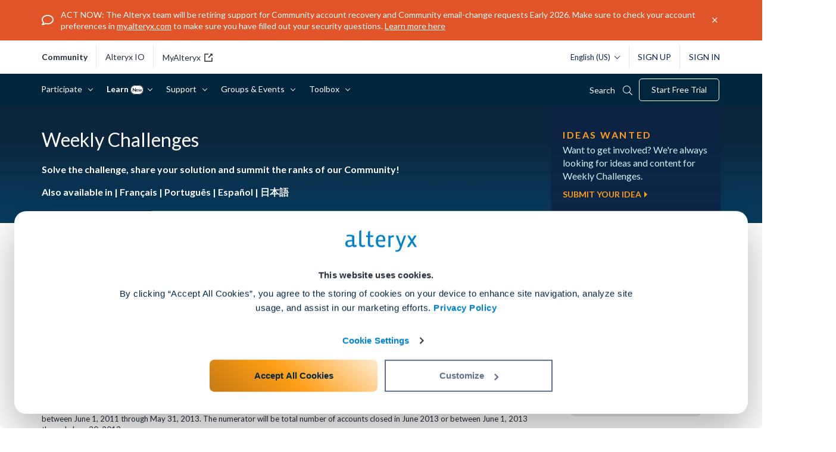

--- FILE ---
content_type: text/css
request_url: https://community.alteryx.com/html/@67C6530E6862A0245D182404569568D2/assets/styles_gb.min.css
body_size: 1557
content:
.lia-panel .lia-view-all .lia-link-navigation:before,.lia-quilt-column-alley-right .featured-content .lia-view-all .lia-link-navigation:before{line-height:1}#lia-body .lia-content [class*=cmp-widget] .lia-view-all{padding-top:0}@media screen and (max-width:767px){footer.site-footer-wrapper .site-container{width:100%}}.start-group-button{display:-moz-inline-block;display:inline-block;float:right}#lia-body .lia-content.hero_wrapper .lia-component-common-widget-custom-content{margin:0}#lia-body .lia-content .hero_notification{background:#f4f4f4;border-bottom:1px solid #d2d2d2;display:none;position:relative;width:100%}#lia-body .lia-content .hero_notification .hero_notification__body{margin:0 auto;padding:10px 10px 10px 40px;position:relative;width:90%}#lia-body .lia-content .hero_notification .hero_notification__body p{margin:0}#lia-body .lia-content .hero_notification .hero_notification__body a{color:#2292c4}#lia-body .lia-content .hero_notification .hero_notification__icon{font-size:30px;line-height:30px;margin-top:-15px;position:absolute;top:50%;left:0;text-align:center;width:30px}#lia-body .lia-content .hero_notification .hero_notification__icon:before{background:#fff;-moz-border-radius:100%;-webkit-border-radius:100%;-o-border-radius:100%;border-radius:100%;-moz-box-shadow:inset 0 0 0 5px #f4f4f4;-webkit-box-shadow:inset 0 0 0 5px #f4f4f4;-o-box-shadow:inset 0 0 0 5px #f4f4f4;box-shadow:inset 0 0 0 5px #f4f4f4;color:#1380af;display:block;width:100%}#lia-body .lia-content .hero_notification .hero_notification__close{cursor:pointer;line-height:30px;position:absolute;top:0;right:0;text-align:center;width:30px;height:30px}#lia-body .lia-content .hero_notification .hero_notification__close:hover{color:#000!important}.lia-body .lia-content .list.list--tiles,.lia-body .lia-content .list__body.list--tiles{font-size:0;padding-right:0!important}.lia-body .lia-content .list.list--tiles .list__tile,.lia-body .lia-content .list__body.list--tiles .list__tile{display:-moz-inline-block;display:inline-block;font-size:14px;padding-right:5%;vertical-align:top;width:50%}.lia-body .lia-content .list.list--tiles .list__tile.list__tile--full,.lia-body .lia-content .list__body.list--tiles .list__tile.list__tile--full{width:100%}.lia-body .lia-content .list.list--tiles .list__tile.list__tile--full .list__body,.lia-body .lia-content .list__body.list--tiles .list__tile.list__tile--full .list__body{-moz-column-count:3;-webkit-column-count:3;column-count:3;-moz-column-gap:40px;-webkit-column-gap:40px;column-gap:40px}@media (max-width:768px){.lia-body .lia-content .list.list--tiles .list__tile.list__tile--full .list__body,.lia-body .lia-content .list__body.list--tiles .list__tile.list__tile--full .list__body{-moz-column-count:2;-webkit-column-count:2;column-count:2;-moz-column-gap:20px;-webkit-column-gap:20px;column-gap:20px}}@media (max-width:425px){.lia-body .lia-content .list.list--tiles .list__tile.list__tile--full .list__body,.lia-body .lia-content .list__body.list--tiles .list__tile.list__tile--full .list__body{-moz-column-count:1;-webkit-column-count:1;column-count:1;-moz-column-gap:0;-webkit-column-gap:0;column-gap:0}}.lia-body .lia-content .list.list--tiles .list__header,.lia-body .lia-content .list__body.list--tiles .list__header{border-bottom:1px solid #ccc}.lia-body .lia-content .list.list--tiles .list__header .list__title,.lia-body .lia-content .list__body.list--tiles .list__header .list__title{font-weight:600;font-size:18px;line-height:24px;height:50px;padding:15px 0 15px 30px;position:relative}.lia-body .lia-content .list.list--tiles .list__header .list__title a,.lia-body .lia-content .list__body.list--tiles .list__header .list__title a{margin-left:30px;color:#333}.lia-body .lia-content .list.list--tiles .list__header .list__title a:before,.lia-body .lia-content .list__body.list--tiles .list__header .list__title a:before{color:#989898;font-size:20px;margin-top:-8px;position:absolute;top:50%;left:0;text-align:left;width:30px}.lia-body .lia-content .list.list--tiles .list__body,.lia-body .lia-content .list__body.list--tiles .list__body{padding:15px 0 15px 0}.lia-body .lia-content .list.list--tiles .list__body .list__item,.lia-body .lia-content .list__body.list--tiles .list__body .list__item{-webkit-column-break-inside:avoid;page-break-inside:avoid;break-inside:avoid;padding:3px 0 3px 0}.lia-body .lia-content .list.list--tiles .list__body .list__item a,.lia-body .lia-content .list__body.list--tiles .list__body .list__item a{font-weight:400;text-transform:uppercase}.lia-body .lia-content [class*=cmp-widget] .list .list__item,.lia-body .lia-content [class*=cmp-widget] .list__body .list__item{padding:10px 0 0 0}#lia-body .lia-content .nav.nav--vertical{margin-bottom:35px}#lia-body .lia-content .nav.nav--vertical .nav__list.nav__list--level2{border-top:2px solid #eaeaea;padding:10px 20px;font-size:15px}#lia-body .lia-content .nav.nav--vertical .nav__list .nav__list{display:none}#lia-body .lia-content .nav.nav--vertical .nav__item{position:relative}#lia-body .lia-content .nav.nav--vertical .nav__item .nav__link{color:#666;display:block;max-width:100%;overflow:hidden}#lia-body .lia-content .nav.nav--vertical .nav__item .nav__link:hover{color:#00a1e0;text-decoration:none}#lia-body .lia-content .nav.nav--vertical .nav__item .nav__toggle{height:100%;position:absolute;top:0;right:0;width:30px}#lia-body .lia-content .nav.nav--vertical .nav__item .nav__toggle.isclosed{-moz-background-size:12px 12px;-webkit-background-size:12px 12px;-o-background-size:12px 12px;background-size:12px 12px}#lia-body .lia-content .nav.nav--vertical .nav__item .nav__toggle.isopen{-moz-background-size:12px 3px;-webkit-background-size:12px 3px;-o-background-size:12px 3px;background-size:12px 3px}#lia-body .lia-content .nav.nav--vertical .nav__item--level1{background-color:#f4f4f4;margin-bottom:7px;position:relative}#lia-body .lia-content .nav.nav--vertical .nav__item--level1>.nav__link-wrapper{padding:0 30px 0 0;position:relative;white-space:nowrap}#lia-body .lia-content .nav.nav--vertical .nav__item--level1>.nav__link-wrapper .nav__link{line-height:20px;color:#153a47;font-weight:700;padding:8px 0 6px 10px;text-transform:uppercase}#lia-body .lia-content .nav.nav--vertical .nav__item--level1>.nav__link-wrapper .nav__link:hover{color:inherit;text-decoration:underline}#lia-body .lia-content .nav.nav--vertical .nav__item--level2>.nav__link-wrapper{position:relative;height:28px}#lia-body .lia-content .nav.nav--vertical .nav__item--level2>.nav__link-wrapper .nav__link{line-height:20px;padding:4px 0}#lia-body .lia-content .nav.nav--vertical .nav__item--level2>.nav__link-wrapper .nav__link.nav__link--subnav{display:-moz-inline-block;display:inline-block;font-weight:700}#lia-body .lia-content .nav.nav--vertical .nav__item--level2>.nav__link-wrapper .nav__link.nav__link--subnav:hover{color:#666;text-decoration:underline}#lia-body .lia-content .nav.nav--vertical .nav__item--level2>.nav__link-wrapper .nav__toggle{right:-20px}#lia-body .lia-content .nav.nav--vertical .nav__item--level3>.nav__link-wrapper .nav__link{font-size:14px}#lia-body .lia-content .nav .nav--tree{list-style:none;color:#ccc;position:relative;padding-top:5px;padding-bottom:5px}#lia-body .lia-content .nav .nav--tree:before{content:"";display:block;width:0;position:absolute;top:0;bottom:0;left:0;border-left:1px solid}#lia-body .lia-content .nav .nav--tree li{padding:0 0 0 15px;position:relative}#lia-body .lia-content .nav .nav--tree li:before{content:"";display:block;width:10px;height:0;border-top:1px solid;position:absolute;top:10px;left:0}#lia-body .lia-content .nav .nav--tree li:last-child:before{background:#f4f4f4;height:100%}#lia-body .lia-content .side-nav .side-nav__list-wrapper{border-top:2px solid #eaeaea;padding:10px 20px!important;font-size:15px}#lia-body .lia-content .side-nav [class*=side-nav__item]{position:relative}#lia-body .lia-content .side-nav .side-nav__link-wrapper{padding:10px 30px 7px 10px;position:relative;white-space:nowrap}#lia-body .lia-content .side-nav .side-nav__link-wrapper .side-nav__link{line-height:20px;color:#153a47;font-weight:700;text-transform:uppercase}#lia-body .lia-content .side-nav .side-nav__link{display:block;overflow:hidden}#lia-body .lia-content .side-nav .side-nav__toggle{position:absolute;right:0;top:0;width:30px;height:100%}#lia-body .lia-content .side-nav .side-nav__toggle.collapsed{-moz-background-size:12px 15px;-webkit-background-size:12px 15px;-o-background-size:12px 15px;background-size:12px 15px}#lia-body .lia-content .side-nav .side-nav__toggle.expanded{-moz-background-size:12px 15px;-webkit-background-size:12px 15px;-o-background-size:12px 15px;background-size:12px 15px}#lia-body .lia-content .side-nav .side-nav__item--level2 .side-nav__link-wrapper{padding:0}#lia-body .lia-content .side-nav .side-nav__item--level2 .side-nav__link-wrapper .side-nav__link{text-transform:none}#lia-body .lia-content .side-nav .side-nav__item--level2 .side-nav__toggle{right:-30px}#lia-body .lia-content .side-nav .tree,#lia-body .lia-content .side-nav .tree ul{list-style:none;color:#ccc;position:relative}#lia-body .lia-content .side-nav .tree ul:before{content:"";display:block;width:0;position:absolute;top:0;bottom:0;left:0;border-left:1px solid}#lia-body .lia-content .side-nav .tree li{margin:0 0 5px 0;padding:0 0 0 15px;position:relative}#lia-body .lia-content .side-nav .tree li:before{content:"";display:block;width:10px;height:0;border-top:1px solid;margin-top:-1px;position:absolute;top:10px;left:0}#lia-body .lia-content .side-nav .tree li:last-child:before{background:#f4f4f4;height:100%}#lia-body .lia-content .nav ul{list-style:none}.t-nowrap{white-space:nowrap}.noverflow{overflow:hidden!important}.ellipsis{white-space:nowrap;overflow:hidden;-o-text-overflow:ellipsis;text-overflow:ellipsis}.clear:after,.clear:before{content:"";display:table}.clear:after{clear:both}

--- FILE ---
content_type: image/svg+xml
request_url: https://community.alteryx.com/html/@19D7AE076E930BEB88A3C74080C90A4E/rank_icons/ACE-Emeritus-rank.svg
body_size: 667
content:
<?xml version="1.0" encoding="utf-8"?>
<!-- Generator: Adobe Illustrator 22.1.0, SVG Export Plug-In . SVG Version: 6.00 Build 0)  -->
<svg version="1.1" id="Layer_1" xmlns="http://www.w3.org/2000/svg" xmlns:xlink="http://www.w3.org/1999/xlink" x="0px" y="0px"
	 width="37.1px" height="16px" viewBox="0 0 37.1 16" enable-background="new 0 0 37.1 16" xml:space="preserve">
<title>ACE</title>
<g>
	<g id="Layer_1_1_">
		<circle fill="#898989" cx="13.1" cy="8" r="6"/>
		<circle opacity="0.2" fill="#2A2A2A" enable-background="new    " cx="13.1" cy="8" r="6"/>
		<circle fill="#636363" cx="23.9" cy="8" r="6"/>
		<circle opacity="0.2" fill="#2A2A2A" enable-background="new    " cx="23.9" cy="8" r="6"/>
		<path fill="#898989" d="M10.6,8c0-2.3,1-4.5,2.7-6C10-0.9,4.9-0.6,2,2.7S-0.6,11.1,2.7,14c3,2.7,7.6,2.7,10.6,0
			C11.6,12.5,10.6,10.3,10.6,8z"/>
		<path fill="#636363" d="M26.5,8c0-2.3-1-4.5-2.7-6c3.3-2.9,8.4-2.6,11.3,0.7s2.6,8.4-0.7,11.3c-1.5,1.3-3.4,2-5.4,2
			c-1.9,0-3.8-0.7-5.2-2C25.5,12.5,26.5,10.3,26.5,8z"/>
		<path fill="#ADADAD" d="M21.1,8c0-2.3,1-4.5,2.7-6c-1.4-1.3-3.3-2-5.2-2h-0.2c-1.9,0-3.7,0.8-5.1,2c3.3,2.9,3.6,8,0.7,11.3
			c-0.2,0.3-0.5,0.5-0.7,0.7c1.4,1.3,3.2,2,5.1,2h0.2c1.9,0,3.8-0.7,5.2-2C22.1,12.5,21.1,10.3,21.1,8z"/>
		<path fill="#FFFFFF" d="M9.9,10.5H6.2L5.6,12H3.4L7,3.5h2.3l3.6,8.5h-2.4L9.9,10.5z M9.3,8.8L8.1,5.8L6.9,8.8H9.3z"/>
		<path fill="#FFFFFF" d="M19.4,5.3c-1.3,0-2.3,1-2.3,2.3c0,0,0,0.1,0,0.1C17,9,18,10.1,19.3,10.1c0,0,0.1,0,0.1,0
			c0.8,0,1.6-0.4,2.1-1l1.3,1.4c-0.9,1-2.2,1.5-3.5,1.6c-2.4,0.1-4.4-1.8-4.5-4.2c-0.1-2.4,1.8-4.4,4.2-4.5c0.1,0,0.3,0,0.4,0
			c1.3,0,2.5,0.5,3.4,1.5l-1.3,1.5C21,5.8,20.2,5.4,19.4,5.3z"/>
		<path fill="#FFFFFF" d="M32.5,3.5v1.8H28v1.6h4.1v1.8H28v1.6h4.6V12h-6.9V3.5H32.5z"/>
	</g>
</g>
</svg>


--- FILE ---
content_type: text/javascript
request_url: https://community.alteryx.com/html/assets/hoverCard.js
body_size: 1322
content:
/*
Hover cards functionality for Lithium Communities
*/
(function($) {
	common = {
		profileCard: function() {
      var allHoverCardTriggers = $('.authors a, .messageauthorusername a, a.lia-user-name-link, .js-latest-post-by-from a, .user-online-list li a, a.UserAvatar, .ViewProfilePage img.lia-user-avatar-profile, .customUsersOnline a, #authors a, .ryx-message-list a.UserAvatar, .ryx-message-list a.lia-user-name-link');
			var userApiUrl = '/plugins/custom/alteryx/alteryx/profilehovercard?user_id=';
			if (window.location.href.indexOf('communitydev.alteryx') > -1) {
				var userApiUrl = '/plugins/custom/alteryx/alteryxdev/profilehovercard?user_id=';
			}
			if($('.hover-card-container').length < 1) {
				$('body').append('<div class="hover-card-container"></div>');
			}


			var cardWrapper = $('.hover-card-container');
			var error = false;
			var thisUserID = '';
			var cardTimer;
			
			allHoverCardTriggers.on({
				mouseenter: function() {
					var docWidth = $(document).width();
					if (docWidth < 992) {
						return false;
					}
					if($(this).parent().parent().hasClass('user-navigation-settings-dropdown-link')) {
			      return false;
			    }
					var thisEl = $(this);
					cardTimer = setTimeout(function() {
						var rightSide = false;
						
						//return user id 
						var userLink = thisEl.attr('href'); 
						if($('.ViewProfilePage').length && $('img.lia-user-avatar-profile',thisEl).length) {
							var userLink = document.location.href;	
						} else if(thisEl.attr('href') == '#') {
							return false;
						}
						
						var thisLen = (userLink).split('/');
						thisUserID = (thisLen)[thisLen.length - 1];
						var thisCard = $('.profileCard[data-user=' + thisUserID + ']', cardWrapper);
						
						
						var thisElLeftOffset = Math.round(thisEl.offset().left + (thisEl.width()));
						var thisElTopOffset = Math.round(thisEl.offset().top + (thisEl.height()/2) - 94);
						
						if((thisElLeftOffset+387) >= docWidth) {
							//hover card is too far to the right of the screen
							var thisElLeftOffset = Math.round(thisEl.offset().left - 387);
							rightSide = true;
						}
					
						
						if(thisCard.length && $('.profileCard[data-user=' + thisUserID + '] .preloader', cardWrapper).length < 1) {
							$('.profileCard', cardWrapper).hide();
							rightSide ? thisCard.addClass('rightArrow') : thisCard.removeClass('rightArrow');
							thisCard.delay(500).css({'top' : thisElTopOffset, 'left' : thisElLeftOffset}).stop().show();
						} else {
							var ajaxReturn = '';
							//just in case
							thisCard.remove();

							//hover card wrapper markup
							var rightArrowClass = rightSide ? 'rightArrow' : '';
							var profileCardHtml = '<div class="profileCard ' + rightArrowClass + '" style="display:block;top:' + thisElTopOffset + 'px;left:' + thisElLeftOffset + 'px;" data-user="' + thisUserID + '"><div class="inner"><img src="/html/assets/preloader.gif" class="preloader" style="margin:80px auto;display:block;" /></div></div>';
							
							$.when(
								//get the background
								$.ajax({
									type: 'GET',
									url: userApiUrl + thisUserID,
									dataType: 'html',
									success: function(data) {
										$('.profileCard',cardWrapper).hide();
										ajaxReturn = data;
									}
								})
							).done(function() {
								cardWrapper.append(profileCardHtml);
								$('.profileCard[data-user=' + thisUserID + ']',cardWrapper).eq(0).empty().html(ajaxReturn);
								if($('.profileCard[data-user=' + thisUserID + '] .preloader',cardWrapper).length) {
									$('.profileCard[data-user=' + thisUserID + '] .preloader', cardWrapper).parents('div.profileCard').remove();
								}
							}).fail(function() {
								//uh oh - bail out!
								$('.profileCard', cardWrapper).hide();
							});
						}
					}, 400);
				}, 
				mouseleave: function() {
					clearTimeout(cardTimer);
					if($('.profileCard[data-user=' + thisUserID + ']', cardWrapper).length) {
						$('.profileCard[data-user=' + thisUserID + ']', cardWrapper).delay(500).fadeOut('fast');
					}
				}
			});
		}
	}
	window.common = common;
	$(document).ready(function() {
		common.profileCard();
	});
})(LITHIUM.jQuery);

--- FILE ---
content_type: text/javascript
request_url: https://community.alteryx.com/html/@4B8F3DD0DB36D838E306890181152F62/assets/alteryx_global.js
body_size: 1056
content:
; (function ($) {
    /* Controlling Announcements */
    var $firstAnnouncement = $('.announcement-first');
    var $secondaryAnnouncement = $('.announcement-secondary');
    var $firstAnnouncementCloseBtn = $firstAnnouncement.find('.ryx-announcement-close');
    var $secondaryAnnouncementCloseBtn = $secondaryAnnouncement.find('.ryx-announcement-close');
    var firstCookieValue = $firstAnnouncement.find('.announcement-first .ryx-announcement-body').attr('data-html');
    var secondaryCookieValue = $secondaryAnnouncement.find('.announcement-secondary .ryx-announcement-body').attr('data-html');

    function addCookie(value) {
        var arrStr = document.cookie.split("; ");
        var j = 0;
        for (var i = 0; i < arrStr.length; i++) {
            var cookieNameTag = String(arrStr[i].split("=")).substr(0, 28);
            if (cookieNameTag == 'AlteryxCommunityAnnouncement') {
                j++;
            }
        }
        var cookieName = 'AlteryxCommunityAnnouncement' + j;
        var str = cookieName + "=" + value + ";path=/";
        document.cookie = str;
        var arrStr = document.cookie.split("; ");
    }

    function closeAnnouncement(cookieValue, announcement) {
        addCookie(cookieValue);
        if (announcement == 'first') {
            $firstAnnouncement.addClass('ryx-hide');
        } else {
            $secondaryAnnouncement.addClass('ryx-hide');
        }
    }

    $firstAnnouncementCloseBtn.click(function () {
        addCookie(firstCookieValue);
        $firstAnnouncement.addClass('ryx-hide');
    });

    $secondaryAnnouncementCloseBtn.click(function () {
        addCookie(secondaryCookieValue);
        $secondaryAnnouncement.addClass('ryx-hide');
    });

    $firstAnnouncement.one('webkitTransitionEnd otransitionend oTransitionEnd msTransitionEnd transitionend', function () {
        $firstAnnouncement.css('display', 'none');
    });

    $secondaryAnnouncement.one('webkitTransitionEnd otransitionend oTransitionEnd msTransitionEnd transitionend', function () {
        $secondaryAnnouncement.css('display', 'none');
    });


    /* Controlling scroll-to-top */
    var $scrollTop = $('.ryx-scroll-to-top-wrapper');
    var $window = $(window);

    $scrollTop.click(function (event) {
        event.stopPropagation();
        $('html, body').animate({
            scrollTop: '0px'
        }, 200);
    });
    
    $window.scroll(function () {
        if ($window.scrollTop() > 50) {
            $scrollTop.fadeIn();
        }
        if ($window.scrollTop() < 25) {
            $scrollTop.fadeOut();
        }
    });


    /* Closing Slide Menu */
    $('.ryx-user-menu-wrapper .lia-common-slide-menu').on('click', '.ryx-menu-times', function () {
        $('.lia-slide-menu-overlay-open').click();
    });


    /* Controlling cmp-nav Scroll Bar */
    $(window).resize(function() {
        if(screen.width > 768) {
            if(screen.width == window.innerWidth){ 
                $('#lia-body .cmp-nav--vertical .cmp-nav__main').css('overflow-y','scroll')
            } else if(screen.width < window.innerWidth){
                $('#lia-body .cmp-nav--vertical .cmp-nav__main').css('overflow-y','hidden')
            } else {
              // do nothing
            }
        }      
    });


    /* Jacques: JS to remove feedback banner */
    $(document).ready(function(){
        var $feedbackPanel = $('#lia-body:not(.ErrorPage) .lia-quilt-row-header [class*="lia-panel-feedback"]');
        $feedbackPanel.addClass('ryx-feedback-x-icon');
        $feedbackPanel.on('mouseenter', function () {
            $(this).addClass("ryx-js-replace-icon");
            if ( $(this).find('.ryx-new-icon').length == 0) {
                $('#lia-body:not(.ErrorPage) .lia-quilt-row-header [class*="lia-panel-feedback"] >.lia-text').prepend('<div class=\"ryx-new-icon\"></div>');
            }
            if ( $(this).find('.ryx-new-icon').length == 0 && $(this).find('.ryx-new-icon-1').length == 0) {
                $('#lia-body:not(.ErrorPage) .lia-quilt-row-header [class*="lia-panel-feedback"]').prepend('<div class=\"ryx-new-icon-1\"></div>');
            }
        });

        $feedbackPanel.hover(function () {
            $('.ryx-new-icon,.ryx-new-icon-1').click(function(){
                $(this).parents('.ryx-js-replace-icon').hide();
            });  
        });
    });

})(LITHIUM.jQuery);